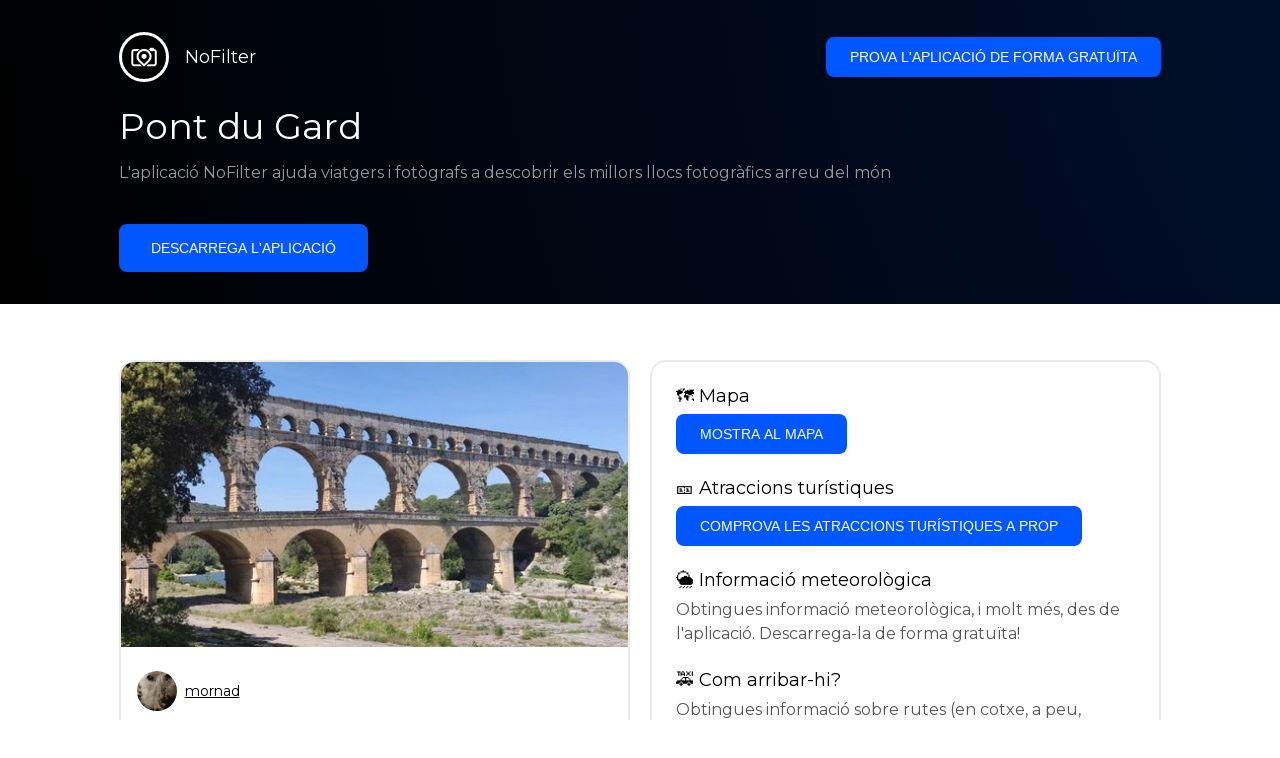

--- FILE ---
content_type: text/html; charset=utf-8
request_url: https://getnofilter.com/ca/spot/pont-du-gard-from-esplanade-rive-droite-le-gardon-in-france
body_size: 7112
content:
<!DOCTYPE html><html lang="ca"><head><meta charSet="utf-8"/><meta name="viewport" content="width=device-width, initial-scale=1"/><link rel="preload" href="/_next/static/media/e8f2fbee2754df70-s.p.9b7a96b4.woff2" as="font" crossorigin="" type="font/woff2"/><link rel="preload" as="image" href="https://statics.getnofilter.com/photos/small/752d1dbd-7105-46ba-9d6a-f1e609165583.webp" fetchPriority="high"/><link rel="stylesheet" href="/_next/static/chunks/f4e0acf8cdada3ec.css" data-precedence="next"/><link rel="stylesheet" href="/_next/static/chunks/d5fee9eb36fedcb3.css" data-precedence="next"/><link rel="preload" as="script" fetchPriority="low" href="/_next/static/chunks/4c52643e5f1cf96b.js"/><script src="/_next/static/chunks/bed41af93ccbf77b.js" async=""></script><script src="/_next/static/chunks/8082ab48faca5ea1.js" async=""></script><script src="/_next/static/chunks/0e4889d356df2fcb.js" async=""></script><script src="/_next/static/chunks/turbopack-982cc4d3ec32fdef.js" async=""></script><script src="/_next/static/chunks/ff1a16fafef87110.js" async=""></script><script src="/_next/static/chunks/7dd66bdf8a7e5707.js" async=""></script><script src="/_next/static/chunks/a5196e0b2ba7a278.js" async=""></script><script src="/_next/static/chunks/84cb2b6e89d7b546.js" async=""></script><meta name="next-size-adjust" content=""/><link rel="preconnect" href="https://images.unsplash.com" crossorigin="anonymous"/><link rel="preconnect" href="https://statics.getnofilter.com" crossorigin="anonymous"/><meta name="theme-color" content="#ffffff"/><title>Pont du Gard - De Esplanade rive droite - Le Gardon, France</title><meta name="description" content="Amb la seva impressionant arquitectura romana i un entorn pintoresc, el Pont du Gard a França és una visita obligada tant per als viatgers com per als fotògrafs. Aquest impressionant aqüeducte, situat orgullós al llarg del riu Gardon a la Provença, es va construir al segle I dC com a part d&#x27;un aqüeducte de 50 quilòmetres de llarg per proveir d&#x27;aigua la propera Nimes. Amb més de 50 metres en tres nivells magnífics, les columnes, els arcs i els canals tallats en pedra transmeten la grandària, l&#x27;abast i la proesa d&#x27;enginyeria d&#x27;aquest increïble pont. Tant si voleu fer unes fotos fantàstiques com si voleu explorar la història d&#x27;aquest lloc únic, el Pont du Gard és una experiència impressionant per a qualsevol viatger."/><meta name="author" content="Broda Noel"/><meta name="keywords" content="photo spots,photo location,best places to take photos,best instagrammable places,photo-travel app"/><meta name="robots" content="index, follow"/><meta name="apple-itunes-app" content="app-id=1445583976"/><meta name="fb:app_id" content="379133649596384"/><meta name="X-UA-Compatible" content="ie=edge"/><link rel="canonical" href="https://getnofilter.com/ca/spot/pont-du-gard-from-esplanade-rive-droite-le-gardon-in-france"/><link rel="alternate" hrefLang="ar" href="https://getnofilter.com/ar/spot/pont-du-gard-from-esplanade-rive-droite-le-gardon-in-france"/><link rel="alternate" hrefLang="az" href="https://getnofilter.com/az/spot/pont-du-gard-from-esplanade-rive-droite-le-gardon-in-france"/><link rel="alternate" hrefLang="be" href="https://getnofilter.com/be/spot/pont-du-gard-from-esplanade-rive-droite-le-gardon-in-france"/><link rel="alternate" hrefLang="ca" href="https://getnofilter.com/ca/spot/pont-du-gard-from-esplanade-rive-droite-le-gardon-in-france"/><link rel="alternate" hrefLang="cs" href="https://getnofilter.com/cs/spot/pont-du-gard-from-esplanade-rive-droite-le-gardon-in-france"/><link rel="alternate" hrefLang="de" href="https://getnofilter.com/de/spot/pont-du-gard-from-esplanade-rive-droite-le-gardon-in-france"/><link rel="alternate" hrefLang="en" href="https://getnofilter.com/en/spot/pont-du-gard-from-esplanade-rive-droite-le-gardon-in-france"/><link rel="alternate" hrefLang="es" href="https://getnofilter.com/es/spot/pont-du-gard-from-esplanade-rive-droite-le-gardon-in-france"/><link rel="alternate" hrefLang="fa" href="https://getnofilter.com/fa/spot/pont-du-gard-from-esplanade-rive-droite-le-gardon-in-france"/><link rel="alternate" hrefLang="fr" href="https://getnofilter.com/fr/spot/pont-du-gard-from-esplanade-rive-droite-le-gardon-in-france"/><link rel="alternate" hrefLang="hi" href="https://getnofilter.com/hi/spot/pont-du-gard-from-esplanade-rive-droite-le-gardon-in-france"/><link rel="alternate" hrefLang="hr" href="https://getnofilter.com/hr/spot/pont-du-gard-from-esplanade-rive-droite-le-gardon-in-france"/><link rel="alternate" hrefLang="hu" href="https://getnofilter.com/hu/spot/pont-du-gard-from-esplanade-rive-droite-le-gardon-in-france"/><link rel="alternate" hrefLang="id" href="https://getnofilter.com/id/spot/pont-du-gard-from-esplanade-rive-droite-le-gardon-in-france"/><link rel="alternate" hrefLang="in" href="https://getnofilter.com/id/spot/pont-du-gard-from-esplanade-rive-droite-le-gardon-in-france"/><link rel="alternate" hrefLang="is" href="https://getnofilter.com/is/spot/pont-du-gard-from-esplanade-rive-droite-le-gardon-in-france"/><link rel="alternate" hrefLang="it" href="https://getnofilter.com/it/spot/pont-du-gard-from-esplanade-rive-droite-le-gardon-in-france"/><link rel="alternate" hrefLang="ja" href="https://getnofilter.com/ja/spot/pont-du-gard-from-esplanade-rive-droite-le-gardon-in-france"/><link rel="alternate" hrefLang="ko" href="https://getnofilter.com/ko/spot/pont-du-gard-from-esplanade-rive-droite-le-gardon-in-france"/><link rel="alternate" hrefLang="nl" href="https://getnofilter.com/nl/spot/pont-du-gard-from-esplanade-rive-droite-le-gardon-in-france"/><link rel="alternate" hrefLang="pl" href="https://getnofilter.com/pl/spot/pont-du-gard-from-esplanade-rive-droite-le-gardon-in-france"/><link rel="alternate" hrefLang="pt" href="https://getnofilter.com/pt/spot/pont-du-gard-from-esplanade-rive-droite-le-gardon-in-france"/><link rel="alternate" hrefLang="ro" href="https://getnofilter.com/ro/spot/pont-du-gard-from-esplanade-rive-droite-le-gardon-in-france"/><link rel="alternate" hrefLang="ru" href="https://getnofilter.com/ru/spot/pont-du-gard-from-esplanade-rive-droite-le-gardon-in-france"/><link rel="alternate" hrefLang="sk" href="https://getnofilter.com/sk/spot/pont-du-gard-from-esplanade-rive-droite-le-gardon-in-france"/><link rel="alternate" hrefLang="sv" href="https://getnofilter.com/sv/spot/pont-du-gard-from-esplanade-rive-droite-le-gardon-in-france"/><link rel="alternate" hrefLang="th" href="https://getnofilter.com/th/spot/pont-du-gard-from-esplanade-rive-droite-le-gardon-in-france"/><link rel="alternate" hrefLang="tr" href="https://getnofilter.com/tr/spot/pont-du-gard-from-esplanade-rive-droite-le-gardon-in-france"/><link rel="alternate" hrefLang="uk" href="https://getnofilter.com/uk/spot/pont-du-gard-from-esplanade-rive-droite-le-gardon-in-france"/><link rel="alternate" hrefLang="vi" href="https://getnofilter.com/vi/spot/pont-du-gard-from-esplanade-rive-droite-le-gardon-in-france"/><link rel="alternate" hrefLang="zh" href="https://getnofilter.com/zh/spot/pont-du-gard-from-esplanade-rive-droite-le-gardon-in-france"/><meta property="og:title" content="Pont du Gard - De Esplanade rive droite - Le Gardon, France"/><meta property="og:description" content="Amb la seva impressionant arquitectura romana i un entorn pintoresc, el Pont du Gard a França és una visita obligada tant per als viatgers com per als fotògrafs. Aquest impressionant aqüeducte, situat orgullós al llarg del riu Gardon a la Provença, es va construir al segle I dC com a part d&#x27;un aqüeducte de 50 quilòmetres de llarg per proveir d&#x27;aigua la propera Nimes. Amb més de 50 metres en tres nivells magnífics, les columnes, els arcs i els canals tallats en pedra transmeten la grandària, l&#x27;abast i la proesa d&#x27;enginyeria d&#x27;aquest increïble pont. Tant si voleu fer unes fotos fantàstiques com si voleu explorar la història d&#x27;aquest lloc únic, el Pont du Gard és una experiència impressionant per a qualsevol viatger."/><meta property="og:url" content="https://getnofilter.com/ca/spot/pont-du-gard-from-esplanade-rive-droite-le-gardon-in-france"/><meta property="og:site_name" content="NoFilter®"/><meta property="og:locale" content="ca"/><meta property="og:image" content="https://statics.getnofilter.com/photos/regular/752d1dbd-7105-46ba-9d6a-f1e609165583.webp"/><meta property="og:image:width" content="1280"/><meta property="og:image:height" content="720"/><meta property="og:image:alt" content="Pont du Gard - De Esplanade rive droite - Le Gardon, France"/><meta property="og:type" content="website"/><meta name="twitter:card" content="summary_large_image"/><meta name="twitter:title" content="Pont du Gard - De Esplanade rive droite - Le Gardon, France"/><meta name="twitter:description" content="Amb la seva impressionant arquitectura romana i un entorn pintoresc, el Pont du Gard a França és una visita obligada tant per als viatgers com per als fotògrafs. Aquest impressionant aqüeducte, situat orgullós al llarg del riu Gardon a la Provença, es va construir al segle I dC com a part d&#x27;un aqüeducte de 50 quilòmetres de llarg per proveir d&#x27;aigua la propera Nimes. Amb més de 50 metres en tres nivells magnífics, les columnes, els arcs i els canals tallats en pedra transmeten la grandària, l&#x27;abast i la proesa d&#x27;enginyeria d&#x27;aquest increïble pont. Tant si voleu fer unes fotos fantàstiques com si voleu explorar la història d&#x27;aquest lloc únic, el Pont du Gard és una experiència impressionant per a qualsevol viatger."/><meta name="twitter:image" content="https://statics.getnofilter.com/photos/regular/752d1dbd-7105-46ba-9d6a-f1e609165583.webp"/><meta name="twitter:image:width" content="1280"/><meta name="twitter:image:height" content="720"/><meta name="twitter:image:alt" content="Pont du Gard - De Esplanade rive droite - Le Gardon, France"/><link rel="shortcut icon" href="/img/favicon-small.png"/><link rel="apple-touch-icon" href="/img/favicon.png"/><script src="/_next/static/chunks/a6dad97d9634a72d.js" noModule=""></script></head><body class="montserrat_a82a09f6-module__zj2oXG__className"><div hidden=""><!--$--><!--/$--></div><div class="Header-module__ldgnoG__root"><div class="content-wrapper"><div class="Header-module__ldgnoG__top"><a class="Logo-module__FeqWJG__root" href="/ca"><div class="Logo-module__FeqWJG__image"></div><div class="Logo-module__FeqWJG__text">NoFilter</div></a><div class="desktopOnly"><button class="Button-module__e7WGRa__root   ">Prova l&#x27;aplicació de forma gratuïta</button></div></div><div class="Header-module__ldgnoG__center"><div class="Header-module__ldgnoG__left"><h1>Pont du Gard</h1><p>L&#x27;aplicació NoFilter ajuda viatgers i fotògrafs a descobrir els millors llocs fotogràfics arreu del món</p><button class="Button-module__e7WGRa__root Button-module__e7WGRa__big  ">Descarrega l&#x27;aplicació</button></div></div></div></div><div class="Spot-module__d2znca__root"><div class="content-wrapper" id="content"><article class="TheSpot-module__2jdcOG__root"><div class="TheSpot-module__2jdcOG__wrapper"><div class="TheSpot-module__2jdcOG__photo" data-n="1"><figure><img fetchPriority="high" class="img" src="https://statics.getnofilter.com/photos/small/752d1dbd-7105-46ba-9d6a-f1e609165583.webp" alt="Pont du Gard - De Esplanade rive droite - Le Gardon, France" style="width:100%;aspect-ratio:1.7777777777777777"/><figcaption>Pont du Gard - De Esplanade rive droite - Le Gardon, France</figcaption><div class="TheSpot-module__2jdcOG__data"><div class="TheSpot-module__2jdcOG__by"><div class="TheSpot-module__2jdcOG__avatar" style="background-image:url(https://statics.getnofilter.com/avatars/18749840-59d4-42a0-9919-9ab6a20242d8.jpg)"></div><a href="/ca/mornad">mornad</a></div><div class="TheSpot-module__2jdcOG__name">Pont du Gard</div><div class="TheSpot-module__2jdcOG__from">📍 <!-- -->De Esplanade rive droite - Le Gardon, France</div></div><div class="TheSpot-module__2jdcOG__description"><span>Amb la seva impressionant arquitectura romana i un entorn pintoresc, el Pont du Gard a França és una visita obligada tant per als viatgers com per als fotògrafs. Aquest impressionant aqüeducte, situat orgullós al llarg del riu Gardon a la Provença, es va construir al segle I dC com a part d'un aqüeducte de 50 quilòmetres de llarg per proveir d'aigua la propera Nimes. Amb més de 50 metres en tres nivells magnífics, les columnes, els arcs i els canals tallats en pedra transmeten la grandària, l'abast i la proesa d'enginyeria d'aquest increïble pont. Tant si voleu fer unes fotos fantàstiques com si voleu explorar la història d'aquest lloc únic, el Pont du Gard és una experiència impressionant per a qualsevol viatger.</span></div></figure></div><div class="TheSpot-module__2jdcOG__actions"><h2 style="margin-top:0">🗺 <!-- -->Mapa</h2><button class="Button-module__e7WGRa__root   TheSpot-module__2jdcOG__checkButton">Mostra al mapa</button><h2>🎫 <!-- -->Atraccions turístiques</h2><button class="Button-module__e7WGRa__root   TheSpot-module__2jdcOG__checkButton">Comprova les atraccions turístiques a prop</button><h2>🌦 <!-- -->Informació meteorològica</h2><div class="TheSpot-module__2jdcOG__action_text">Obtingues informació meteorològica, i molt més, des de l&#x27;aplicació. Descarrega-la de forma gratuïta!</div><h2>🚕 <!-- -->Com arribar-hi?</h2><div class="TheSpot-module__2jdcOG__action_text">Obtingues informació sobre rutes (en cotxe, a peu, transport públic, etc.), i molt més, des de l&#x27;aplicació. Descarrega-la de forma gratuïta!</div></div></div></article><div class="Spot-module__d2znca__download"><div class="JoinToday-module__8RVVCq__root"><div class="JoinToday-module__8RVVCq__wrapper"><div class="JoinToday-module__8RVVCq__text">Vols veure més?<br/>Descarrega l&#x27;aplicació. És gratuïta!</div><div class="JoinToday-module__8RVVCq__download"><button class="Button-module__e7WGRa__root Button-module__e7WGRa__big Button-module__e7WGRa__secondary ">Fes clic aquí</button></div></div></div></div></div></div><!--$--><!--/$--><div class="Footer-module__Grjkva__root"><div class="content-wrapper"><div class="Footer-module__Grjkva__wrapper"><div class="Footer-module__Grjkva__left"><div>NoFilter</div><div class="Footer-module__Grjkva__lema">Descobreix els millors llocs fotogràfics a prop i arreu del món. Troba ubicacions impressionants revisades per fotògrafs. Aplicació gratuïta per a Android i iOS</div><div class="Footer-module__Grjkva__title">Xarxes socials</div><div class="Footer-module__Grjkva__socialMedia"><a href="https://instagram.com/getnofilter" target="_blank" rel="noopener noreferrer">@getnofilter</a></div></div><div class="Footer-module__Grjkva__center"><div><div class="Footer-module__Grjkva__title">Enllaços útils</div><ul><li><a href="/ca/blog">Blog</a></li><li><a href="/ca/terms-of-use">Termes d&#x27;ús</a></li><li><a href="/ca/privacy-policy">Política de privadesa</a></li><li><a href="/ca/developers">Developers</a></li><li><a href="ca/brand-toolkit">Brand Toolkit</a></li><li><a href="/ca/contact">Contacta&#x27;ns</a></li></ul></div></div><div class="Footer-module__Grjkva__right"><div class="Footer-module__Grjkva__title">Vols veure més?<br/>Descarrega l&#x27;aplicació. És gratuïta!</div></div></div></div><div class="Footer-module__Grjkva__bottom"><div class="content-wrapper"><div>© Copyright - NoFilter</div></div></div></div><script src="/_next/static/chunks/4c52643e5f1cf96b.js" id="_R_" async=""></script><script>(self.__next_f=self.__next_f||[]).push([0])</script><script>self.__next_f.push([1,"1:\"$Sreact.fragment\"\n2:I[39756,[\"/_next/static/chunks/ff1a16fafef87110.js\",\"/_next/static/chunks/7dd66bdf8a7e5707.js\"],\"default\"]\n3:I[37457,[\"/_next/static/chunks/ff1a16fafef87110.js\",\"/_next/static/chunks/7dd66bdf8a7e5707.js\"],\"default\"]\n6:I[97367,[\"/_next/static/chunks/ff1a16fafef87110.js\",\"/_next/static/chunks/7dd66bdf8a7e5707.js\"],\"OutletBoundary\"]\n8:I[11533,[\"/_next/static/chunks/ff1a16fafef87110.js\",\"/_next/static/chunks/7dd66bdf8a7e5707.js\"],\"AsyncMetadataOutlet\"]\na:I[97367,[\"/_next/static/chunks/ff1a16fafef87110.js\",\"/_next/static/chunks/7dd66bdf8a7e5707.js\"],\"ViewportBoundary\"]\nc:I[97367,[\"/_next/static/chunks/ff1a16fafef87110.js\",\"/_next/static/chunks/7dd66bdf8a7e5707.js\"],\"MetadataBoundary\"]\nd:\"$Sreact.suspense\"\nf:I[68027,[],\"default\"]\n:HL[\"/_next/static/chunks/f4e0acf8cdada3ec.css\",\"style\"]\n:HL[\"/_next/static/media/e8f2fbee2754df70-s.p.9b7a96b4.woff2\",\"font\",{\"crossOrigin\":\"\",\"type\":\"font/woff2\"}]\n:HL[\"/_next/static/chunks/d5fee9eb36fedcb3.css\",\"style\"]\n"])</script><script>self.__next_f.push([1,"0:{\"P\":null,\"b\":\"8ue0UDvI8FZK_NeqvX7jw\",\"p\":\"\",\"c\":[\"\",\"ca\",\"spot\",\"pont-du-gard-from-esplanade-rive-droite-le-gardon-in-france\"],\"i\":false,\"f\":[[[\"\",{\"children\":[[\"lang\",\"ca\",\"d\"],{\"children\":[\"spot\",{\"children\":[[\"slug\",\"pont-du-gard-from-esplanade-rive-droite-le-gardon-in-france\",\"d\"],{\"children\":[\"__PAGE__\",{}]}]}]},\"$undefined\",\"$undefined\",true]}],[\"\",[\"$\",\"$1\",\"c\",{\"children\":[null,[\"$\",\"$L2\",null,{\"parallelRouterKey\":\"children\",\"error\":\"$undefined\",\"errorStyles\":\"$undefined\",\"errorScripts\":\"$undefined\",\"template\":[\"$\",\"$L3\",null,{}],\"templateStyles\":\"$undefined\",\"templateScripts\":\"$undefined\",\"notFound\":[[[\"$\",\"title\",null,{\"children\":\"404: This page could not be found.\"}],[\"$\",\"div\",null,{\"style\":{\"fontFamily\":\"system-ui,\\\"Segoe UI\\\",Roboto,Helvetica,Arial,sans-serif,\\\"Apple Color Emoji\\\",\\\"Segoe UI Emoji\\\"\",\"height\":\"100vh\",\"textAlign\":\"center\",\"display\":\"flex\",\"flexDirection\":\"column\",\"alignItems\":\"center\",\"justifyContent\":\"center\"},\"children\":[\"$\",\"div\",null,{\"children\":[[\"$\",\"style\",null,{\"dangerouslySetInnerHTML\":{\"__html\":\"body{color:#000;background:#fff;margin:0}.next-error-h1{border-right:1px solid rgba(0,0,0,.3)}@media (prefers-color-scheme:dark){body{color:#fff;background:#000}.next-error-h1{border-right:1px solid rgba(255,255,255,.3)}}\"}}],[\"$\",\"h1\",null,{\"className\":\"next-error-h1\",\"style\":{\"display\":\"inline-block\",\"margin\":\"0 20px 0 0\",\"padding\":\"0 23px 0 0\",\"fontSize\":24,\"fontWeight\":500,\"verticalAlign\":\"top\",\"lineHeight\":\"49px\"},\"children\":404}],[\"$\",\"div\",null,{\"style\":{\"display\":\"inline-block\"},\"children\":[\"$\",\"h2\",null,{\"style\":{\"fontSize\":14,\"fontWeight\":400,\"lineHeight\":\"49px\",\"margin\":0},\"children\":\"This page could not be found.\"}]}]]}]}]],[]],\"forbidden\":\"$undefined\",\"unauthorized\":\"$undefined\"}]]}],{\"children\":[[\"lang\",\"ca\",\"d\"],[\"$\",\"$1\",\"c\",{\"children\":[[[\"$\",\"link\",\"0\",{\"rel\":\"stylesheet\",\"href\":\"/_next/static/chunks/f4e0acf8cdada3ec.css\",\"precedence\":\"next\",\"crossOrigin\":\"$undefined\",\"nonce\":\"$undefined\"}],[\"$\",\"script\",\"script-0\",{\"src\":\"/_next/static/chunks/a5196e0b2ba7a278.js\",\"async\":true,\"nonce\":\"$undefined\"}]],\"$L4\"]}],{\"children\":[\"spot\",[\"$\",\"$1\",\"c\",{\"children\":[null,[\"$\",\"$L2\",null,{\"parallelRouterKey\":\"children\",\"error\":\"$undefined\",\"errorStyles\":\"$undefined\",\"errorScripts\":\"$undefined\",\"template\":[\"$\",\"$L3\",null,{}],\"templateStyles\":\"$undefined\",\"templateScripts\":\"$undefined\",\"notFound\":\"$undefined\",\"forbidden\":\"$undefined\",\"unauthorized\":\"$undefined\"}]]}],{\"children\":[[\"slug\",\"pont-du-gard-from-esplanade-rive-droite-le-gardon-in-france\",\"d\"],[\"$\",\"$1\",\"c\",{\"children\":[null,[\"$\",\"$L2\",null,{\"parallelRouterKey\":\"children\",\"error\":\"$undefined\",\"errorStyles\":\"$undefined\",\"errorScripts\":\"$undefined\",\"template\":[\"$\",\"$L3\",null,{}],\"templateStyles\":\"$undefined\",\"templateScripts\":\"$undefined\",\"notFound\":\"$undefined\",\"forbidden\":\"$undefined\",\"unauthorized\":\"$undefined\"}]]}],{\"children\":[\"__PAGE__\",[\"$\",\"$1\",\"c\",{\"children\":[\"$L5\",[[\"$\",\"link\",\"0\",{\"rel\":\"stylesheet\",\"href\":\"/_next/static/chunks/d5fee9eb36fedcb3.css\",\"precedence\":\"next\",\"crossOrigin\":\"$undefined\",\"nonce\":\"$undefined\"}],[\"$\",\"script\",\"script-0\",{\"src\":\"/_next/static/chunks/84cb2b6e89d7b546.js\",\"async\":true,\"nonce\":\"$undefined\"}]],[\"$\",\"$L6\",null,{\"children\":[\"$L7\",[\"$\",\"$L8\",null,{\"promise\":\"$@9\"}]]}]]}],{},null,false]},null,false]},null,false]},null,false]},null,false],[\"$\",\"$1\",\"h\",{\"children\":[null,[[\"$\",\"$La\",null,{\"children\":\"$Lb\"}],[\"$\",\"meta\",null,{\"name\":\"next-size-adjust\",\"content\":\"\"}]],[\"$\",\"$Lc\",null,{\"children\":[\"$\",\"div\",null,{\"hidden\":true,\"children\":[\"$\",\"$d\",null,{\"fallback\":null,\"children\":\"$Le\"}]}]}]]}],false]],\"m\":\"$undefined\",\"G\":[\"$f\",[]],\"s\":false,\"S\":true}\n"])</script><script>self.__next_f.push([1,"10:I[22016,[\"/_next/static/chunks/a5196e0b2ba7a278.js\",\"/_next/static/chunks/84cb2b6e89d7b546.js\"],\"default\"]\n"])</script><script>self.__next_f.push([1,"4:[\"$\",\"html\",null,{\"lang\":\"ca\",\"children\":[[\"$\",\"head\",null,{\"children\":[[\"$\",\"link\",null,{\"rel\":\"preconnect\",\"href\":\"https://images.unsplash.com\",\"crossOrigin\":\"anonymous\"}],[\"$\",\"link\",null,{\"rel\":\"preconnect\",\"href\":\"https://statics.getnofilter.com\",\"crossOrigin\":\"anonymous\"}]]}],[\"$\",\"body\",null,{\"className\":\"montserrat_a82a09f6-module__zj2oXG__className\",\"children\":[[\"$\",\"$L2\",null,{\"parallelRouterKey\":\"children\",\"error\":\"$undefined\",\"errorStyles\":\"$undefined\",\"errorScripts\":\"$undefined\",\"template\":[\"$\",\"$L3\",null,{}],\"templateStyles\":\"$undefined\",\"templateScripts\":\"$undefined\",\"notFound\":\"$undefined\",\"forbidden\":\"$undefined\",\"unauthorized\":\"$undefined\"}],[\"$\",\"div\",null,{\"className\":\"Footer-module__Grjkva__root\",\"children\":[[\"$\",\"div\",null,{\"className\":\"content-wrapper\",\"children\":[\"$\",\"div\",null,{\"className\":\"Footer-module__Grjkva__wrapper\",\"children\":[[\"$\",\"div\",null,{\"className\":\"Footer-module__Grjkva__left\",\"children\":[[\"$\",\"div\",null,{\"children\":\"NoFilter\"}],[\"$\",\"div\",null,{\"className\":\"Footer-module__Grjkva__lema\",\"children\":\"Descobreix els millors llocs fotogràfics a prop i arreu del món. Troba ubicacions impressionants revisades per fotògrafs. Aplicació gratuïta per a Android i iOS\"}],[\"$\",\"div\",null,{\"className\":\"Footer-module__Grjkva__title\",\"children\":\"Xarxes socials\"}],[\"$\",\"div\",null,{\"className\":\"Footer-module__Grjkva__socialMedia\",\"children\":[\"$\",\"a\",null,{\"href\":\"https://instagram.com/getnofilter\",\"target\":\"_blank\",\"rel\":\"noopener noreferrer\",\"children\":\"@getnofilter\"}]}]]}],[\"$\",\"div\",null,{\"className\":\"Footer-module__Grjkva__center\",\"children\":[\"$\",\"div\",null,{\"className\":\"$undefined\",\"children\":[[\"$\",\"div\",null,{\"className\":\"Footer-module__Grjkva__title\",\"children\":\"Enllaços útils\"}],[\"$\",\"ul\",null,{\"children\":[[\"$\",\"li\",null,{\"children\":[\"$\",\"$L10\",null,{\"href\":\"/ca/blog\",\"prefetch\":false,\"children\":\"Blog\"}]}],[\"$\",\"li\",null,{\"children\":[\"$\",\"$L10\",null,{\"href\":\"/ca/terms-of-use\",\"prefetch\":false,\"children\":\"Termes d'ús\"}]}],[\"$\",\"li\",null,{\"children\":[\"$\",\"$L10\",null,{\"href\":\"/ca/privacy-policy\",\"prefetch\":false,\"children\":\"Política de privadesa\"}]}],[\"$\",\"li\",null,{\"children\":[\"$\",\"$L10\",null,{\"href\":\"/ca/developers\",\"prefetch\":false,\"children\":\"Developers\"}]}],[\"$\",\"li\",null,{\"children\":[\"$\",\"$L10\",null,{\"href\":\"ca/brand-toolkit\",\"prefetch\":false,\"children\":\"Brand Toolkit\"}]}],[\"$\",\"li\",null,{\"children\":[\"$\",\"$L10\",null,{\"href\":\"/ca/contact\",\"prefetch\":false,\"children\":\"Contacta'ns\"}]}]]}]]}]}],[\"$\",\"div\",null,{\"className\":\"Footer-module__Grjkva__right\",\"children\":[\"$\",\"div\",null,{\"className\":\"Footer-module__Grjkva__title\",\"children\":[\"Vols veure més?\",[\"$\",\"br\",null,{}],\"Descarrega l'aplicació. És gratuïta!\"]}]}]]}]}],[\"$\",\"div\",null,{\"className\":\"Footer-module__Grjkva__bottom\",\"children\":[\"$\",\"div\",null,{\"className\":\"content-wrapper\",\"children\":[\"$\",\"div\",null,{\"children\":\"© Copyright - NoFilter\"}]}]}]]}]]}]]}]\n"])</script><script>self.__next_f.push([1,"b:[[\"$\",\"meta\",\"0\",{\"charSet\":\"utf-8\"}],[\"$\",\"meta\",\"1\",{\"name\":\"viewport\",\"content\":\"width=device-width, initial-scale=1\"}],[\"$\",\"meta\",\"2\",{\"name\":\"theme-color\",\"content\":\"#ffffff\"}]]\n7:null\n"])</script><script>self.__next_f.push([1,"11:I[79520,[\"/_next/static/chunks/a5196e0b2ba7a278.js\",\"/_next/static/chunks/84cb2b6e89d7b546.js\"],\"\"]\n12:Te86,"])</script><script>self.__next_f.push([1,"[{\"@context\":\"https://schema.org/\",\"@type\":\"WebPage\",\"@id\":\"https://getnofilter.com/ca/spot/pont-du-gard-from-esplanade-rive-droite-le-gardon-in-france#webpage\",\"url\":\"https://getnofilter.com/ca/spot/pont-du-gard-from-esplanade-rive-droite-le-gardon-in-france\",\"name\":\"Pont du Gard - De Esplanade rive droite - Le Gardon, France\",\"description\":\"Amb la seva impressionant arquitectura romana i un entorn pintoresc, el Pont du Gard a França és una visita obligada tant per als viatgers com per als fotògrafs. Aquest impressionant aqüeducte, situat orgullós al llarg del riu Gardon a la Provença, es va construir al segle I dC com a part d'un aqüeducte de 50 quilòmetres de llarg per proveir d'aigua la propera Nimes. Amb més de 50 metres en tres nivells magnífics, les columnes, els arcs i els canals tallats en pedra transmeten la grandària, l'abast i la proesa d'enginyeria d'aquest increïble pont. Tant si voleu fer unes fotos fantàstiques com si voleu explorar la història d'aquest lloc únic, el Pont du Gard és una experiència impressionant per a qualsevol viatger.\",\"inLanguage\":\"ca\",\"isPartOf\":\"https://getnofilter.com\",\"primaryImageOfPage\":{\"@id\":\"https://getnofilter.com/ca/spot/pont-du-gard-from-esplanade-rive-droite-le-gardon-in-france#image\"},\"mainEntity\":{\"@id\":\"https://getnofilter.com/ca/spot/pont-du-gard-from-esplanade-rive-droite-le-gardon-in-france#place\"}},{\"@context\":\"https://schema.org/\",\"@type\":\"Place\",\"@id\":\"https://getnofilter.com/ca/spot/pont-du-gard-from-esplanade-rive-droite-le-gardon-in-france#place\",\"mainEntityOfPage\":\"https://getnofilter.com/ca/spot/pont-du-gard-from-esplanade-rive-droite-le-gardon-in-france#webpage\",\"url\":\"https://getnofilter.com/ca/spot/pont-du-gard-from-esplanade-rive-droite-le-gardon-in-france\",\"hasMap\":\"https://getnofilter.com/ca/spot/pont-du-gard-from-esplanade-rive-droite-le-gardon-in-france\",\"name\":\"Pont du Gard - De Esplanade rive droite - Le Gardon, France\",\"description\":\"Amb la seva impressionant arquitectura romana i un entorn pintoresc, el Pont du Gard a França és una visita obligada tant per als viatgers com per als fotògrafs. Aquest impressionant aqüeducte, situat orgullós al llarg del riu Gardon a la Provença, es va construir al segle I dC com a part d'un aqüeducte de 50 quilòmetres de llarg per proveir d'aigua la propera Nimes. Amb més de 50 metres en tres nivells magnífics, les columnes, els arcs i els canals tallats en pedra transmeten la grandària, l'abast i la proesa d'enginyeria d'aquest increïble pont. Tant si voleu fer unes fotos fantàstiques com si voleu explorar la història d'aquest lloc únic, el Pont du Gard és una experiència impressionant per a qualsevol viatger.\",\"image\":\"https://statics.getnofilter.com/photos/regular/752d1dbd-7105-46ba-9d6a-f1e609165583.webp\",\"latitude\":43.947442089999996,\"longitude\":4.537081539722222,\"geo\":{\"@type\":\"GeoCoordinates\",\"latitude\":43.947442089999996,\"longitude\":4.537081539722222},\"address\":{\"@type\":\"PostalAddress\",\"addressCountry\":\"France\",\"addressLocality\":\"Esplanade rive droite - Le Gardon\"},\"publicAccess\":true},{\"@context\":\"https://schema.org/\",\"@type\":\"ImageObject\",\"@id\":\"https://getnofilter.com/ca/spot/pont-du-gard-from-esplanade-rive-droite-le-gardon-in-france#image\",\"contentUrl\":\"https://statics.getnofilter.com/photos/regular/752d1dbd-7105-46ba-9d6a-f1e609165583.webp\",\"license\":\"https://getnofilter.com/terms-of-use\",\"acquireLicensePage\":\"https://getnofilter.com/terms-of-use\",\"creditText\":\"NoFilter \u0026 Photo author\",\"width\":1280,\"height\":720,\"caption\":\"Pont du Gard - De Esplanade rive droite - Le Gardon, France\",\"creator\":{\"@type\":\"Person\",\"name\":\"mornad\"},\"representativeOfPage\":true,\"copyrightNotice\":\"NoFilter \u0026 Photo author\"}]"])</script><script>self.__next_f.push([1,"5:[[\"$\",\"$L11\",null,{\"id\":\"spot-jsonld\",\"type\":\"application/ld+json\",\"dangerouslySetInnerHTML\":{\"__html\":\"$12\"}}],\"$L13\",\"$L14\",\"$L15\"]\n"])</script><script>self.__next_f.push([1,"9:{\"metadata\":[[\"$\",\"title\",\"0\",{\"children\":\"Pont du Gard - De Esplanade rive droite - Le Gardon, France\"}],[\"$\",\"meta\",\"1\",{\"name\":\"description\",\"content\":\"Amb la seva impressionant arquitectura romana i un entorn pintoresc, el Pont du Gard a França és una visita obligada tant per als viatgers com per als fotògrafs. Aquest impressionant aqüeducte, situat orgullós al llarg del riu Gardon a la Provença, es va construir al segle I dC com a part d'un aqüeducte de 50 quilòmetres de llarg per proveir d'aigua la propera Nimes. Amb més de 50 metres en tres nivells magnífics, les columnes, els arcs i els canals tallats en pedra transmeten la grandària, l'abast i la proesa d'enginyeria d'aquest increïble pont. Tant si voleu fer unes fotos fantàstiques com si voleu explorar la història d'aquest lloc únic, el Pont du Gard és una experiència impressionant per a qualsevol viatger.\"}],[\"$\",\"meta\",\"2\",{\"name\":\"author\",\"content\":\"Broda Noel\"}],[\"$\",\"meta\",\"3\",{\"name\":\"keywords\",\"content\":\"photo spots,photo location,best places to take photos,best instagrammable places,photo-travel app\"}],[\"$\",\"meta\",\"4\",{\"name\":\"robots\",\"content\":\"index, follow\"}],[\"$\",\"meta\",\"5\",{\"name\":\"apple-itunes-app\",\"content\":\"app-id=1445583976\"}],[\"$\",\"meta\",\"6\",{\"name\":\"fb:app_id\",\"content\":\"379133649596384\"}],[\"$\",\"meta\",\"7\",{\"name\":\"X-UA-Compatible\",\"content\":\"ie=edge\"}],[\"$\",\"link\",\"8\",{\"rel\":\"canonical\",\"href\":\"https://getnofilter.com/ca/spot/pont-du-gard-from-esplanade-rive-droite-le-gardon-in-france\"}],[\"$\",\"link\",\"9\",{\"rel\":\"alternate\",\"hrefLang\":\"ar\",\"href\":\"https://getnofilter.com/ar/spot/pont-du-gard-from-esplanade-rive-droite-le-gardon-in-france\"}],[\"$\",\"link\",\"10\",{\"rel\":\"alternate\",\"hrefLang\":\"az\",\"href\":\"https://getnofilter.com/az/spot/pont-du-gard-from-esplanade-rive-droite-le-gardon-in-france\"}],[\"$\",\"link\",\"11\",{\"rel\":\"alternate\",\"hrefLang\":\"be\",\"href\":\"https://getnofilter.com/be/spot/pont-du-gard-from-esplanade-rive-droite-le-gardon-in-france\"}],[\"$\",\"link\",\"12\",{\"rel\":\"alternate\",\"hrefLang\":\"ca\",\"href\":\"https://getnofilter.com/ca/spot/pont-du-gard-from-esplanade-rive-droite-le-gardon-in-france\"}],[\"$\",\"link\",\"13\",{\"rel\":\"alternate\",\"hrefLang\":\"cs\",\"href\":\"https://getnofilter.com/cs/spot/pont-du-gard-from-esplanade-rive-droite-le-gardon-in-france\"}],[\"$\",\"link\",\"14\",{\"rel\":\"alternate\",\"hrefLang\":\"de\",\"href\":\"https://getnofilter.com/de/spot/pont-du-gard-from-esplanade-rive-droite-le-gardon-in-france\"}],[\"$\",\"link\",\"15\",{\"rel\":\"alternate\",\"hrefLang\":\"en\",\"href\":\"https://getnofilter.com/en/spot/pont-du-gard-from-esplanade-rive-droite-le-gardon-in-france\"}],[\"$\",\"link\",\"16\",{\"rel\":\"alternate\",\"hrefLang\":\"es\",\"href\":\"https://getnofilter.com/es/spot/pont-du-gard-from-esplanade-rive-droite-le-gardon-in-france\"}],[\"$\",\"link\",\"17\",{\"rel\":\"alternate\",\"hrefLang\":\"fa\",\"href\":\"https://getnofilter.com/fa/spot/pont-du-gard-from-esplanade-rive-droite-le-gardon-in-france\"}],[\"$\",\"link\",\"18\",{\"rel\":\"alternate\",\"hrefLang\":\"fr\",\"href\":\"https://getnofilter.com/fr/spot/pont-du-gard-from-esplanade-rive-droite-le-gardon-in-france\"}],[\"$\",\"link\",\"19\",{\"rel\":\"alternate\",\"hrefLang\":\"hi\",\"href\":\"https://getnofilter.com/hi/spot/pont-du-gard-from-esplanade-rive-droite-le-gardon-in-france\"}],[\"$\",\"link\",\"20\",{\"rel\":\"alternate\",\"hrefLang\":\"hr\",\"href\":\"https://getnofilter.com/hr/spot/pont-du-gard-from-esplanade-rive-droite-le-gardon-in-france\"}],[\"$\",\"link\",\"21\",{\"rel\":\"alternate\",\"hrefLang\":\"hu\",\"href\":\"https://getnofilter.com/hu/spot/pont-du-gard-from-esplanade-rive-droite-le-gardon-in-france\"}],[\"$\",\"link\",\"22\",{\"rel\":\"alternate\",\"hrefLang\":\"id\",\"href\":\"https://getnofilter.com/id/spot/pont-du-gard-from-esplanade-rive-droite-le-gardon-in-france\"}],[\"$\",\"link\",\"23\",{\"rel\":\"alternate\",\"hrefLang\":\"in\",\"href\":\"https://getnofilter.com/id/spot/pont-du-gard-from-esplanade-rive-droite-le-gardon-in-france\"}],\"$L16\",\"$L17\",\"$L18\",\"$L19\",\"$L1a\",\"$L1b\",\"$L1c\",\"$L1d\",\"$L1e\",\"$L1f\",\"$L20\",\"$L21\",\"$L22\",\"$L23\",\"$L24\",\"$L25\",\"$L26\",\"$L27\",\"$L28\",\"$L29\",\"$L2a\",\"$L2b\",\"$L2c\",\"$L2d\",\"$L2e\",\"$L2f\",\"$L30\",\"$L31\",\"$L32\",\"$L33\",\"$L34\",\"$L35\",\"$L36\",\"$L37\",\"$L38\",\"$L39\"],\"error\":null,\"digest\":\"$undefined\"}\n"])</script><script>self.__next_f.push([1,"e:\"$9:metadata\"\n"])</script><script>self.__next_f.push([1,"3a:I[752,[\"/_next/static/chunks/a5196e0b2ba7a278.js\",\"/_next/static/chunks/84cb2b6e89d7b546.js\"],\"default\"]\n3b:I[64021,[\"/_next/static/chunks/a5196e0b2ba7a278.js\",\"/_next/static/chunks/84cb2b6e89d7b546.js\"],\"default\"]\n3c:I[15512,[\"/_next/static/chunks/a5196e0b2ba7a278.js\",\"/_next/static/chunks/84cb2b6e89d7b546.js\"],\"default\"]\n3d:I[27201,[\"/_next/static/chunks/ff1a16fafef87110.js\",\"/_next/static/chunks/7dd66bdf8a7e5707.js\"],\"IconMark\"]\n"])</script><script>self.__next_f.push([1,"13:[\"$\",\"div\",null,{\"className\":\"Header-module__ldgnoG__root\",\"children\":[\"$\",\"div\",null,{\"className\":\"content-wrapper\",\"children\":[[\"$\",\"div\",null,{\"className\":\"Header-module__ldgnoG__top\",\"children\":[[\"$\",\"$L10\",null,{\"className\":\"Logo-module__FeqWJG__root\",\"href\":\"/ca\",\"prefetch\":false,\"children\":[[\"$\",\"div\",null,{\"className\":\"Logo-module__FeqWJG__image\"}],[\"$\",\"div\",null,{\"className\":\"Logo-module__FeqWJG__text\",\"children\":\"NoFilter\"}]]}],[\"$\",\"$L3a\",null,{\"buttonText\":\"Prova l'aplicació de forma gratuïta\",\"wrapperClassName\":\"desktopOnly\",\"downloadWrapperClassName\":\"Header-module__ldgnoG__topDownloads\"}]]}],[\"$\",\"div\",null,{\"className\":\"Header-module__ldgnoG__center\",\"children\":[\"$\",\"div\",null,{\"className\":\"Header-module__ldgnoG__left\",\"children\":[[\"$\",\"h1\",null,{\"children\":\"Pont du Gard\"}],[\"$\",\"p\",null,{\"children\":\"L'aplicació NoFilter ajuda viatgers i fotògrafs a descobrir els millors llocs fotogràfics arreu del món\"}],[\"$\",\"$L3a\",null,{\"buttonText\":\"Descarrega l'aplicació\",\"buttonProps\":{\"isBig\":true},\"downloadWrapperClassName\":\"Header-module__ldgnoG__leftDownloads\"}]]}]}]]}]}]\n"])</script><script>self.__next_f.push([1,"14:[\"$\",\"$L3b\",null,{\"spot\":{\"id\":\"051df73a-62e8-4eea-a4a5-872d967d4ca6\",\"lat\":43.947442089999996,\"lng\":4.537081539722222,\"userPhotosHydrated\":[{\"id\":\"752d1dbd-7105-46ba-9d6a-f1e609165583\",\"urls\":{\"regular\":\"https://statics.getnofilter.com/photos/regular/752d1dbd-7105-46ba-9d6a-f1e609165583.jpg\"},\"user\":{\"id\":\"18749840-59d4-42a0-9919-9ab6a20242d8\",\"username\":\"mornad\"},\"width\":1280,\"height\":720}]}}]\n"])</script><script>self.__next_f.push([1,"15:[\"$\",\"div\",null,{\"className\":\"Spot-module__d2znca__root\",\"children\":[\"$\",\"div\",null,{\"className\":\"content-wrapper\",\"id\":\"content\",\"children\":[[\"$\",\"$L3c\",null,{\"t\":{\"spot\":{\"anonymous\":\"Anònim\",\"header\":\"Ajuda'm a \u003cu\u003eviatgers i fotògrafs\u003c/u\u003e a descobrir \u003cu\u003eels millors llocs fotogràfics\u003c/u\u003e arreu del món\",\"showOnMap\":\"Mostra al mapa\",\"wantTo\":\"Vols veure més? Descarrega l'aplicació. És gratuïta!\",\"noDescription\":\"No hi ha descripció disponible encara\",\"allTheInfo\":\"Tota la informació sobre:\",\"from\":\"De\",\"weather\":\"Informació meteorològica\",\"howTo\":\"Com arribar-hi?\",\"getWeather\":\"Obtingues informació meteorològica, i molt més, des de l'aplicació. Descarrega-la de forma gratuïta!\",\"getRoutes\":\"Obtingues informació sobre rutes (en cotxe, a peu, transport públic, etc.), i molt més, des de l'aplicació. Descarrega-la de forma gratuïta!\",\"loading\":\"Carregant\",\"map\":\"Mapa\",\"touristAttractions\":\"Atraccions turístiques\",\"noAttractions\":\"No hi ha atraccions turístiques a prop\",\"checkTour\":\"Comprova les atraccions turístiques a prop\",\"seePrices\":\"Veure preus, disponibilitat i més\"}},\"lang\":\"ca\",\"spot\":{\"id\":\"051df73a-62e8-4eea-a4a5-872d967d4ca6\",\"slug\":\"pont-du-gard-from-esplanade-rive-droite-le-gardon-in-france\",\"name\":\"Pont du Gard\",\"from\":\"Esplanade rive droite - Le Gardon\",\"description\":\"Amb la seva impressionant arquitectura romana i un entorn pintoresc, el Pont du Gard a França és una visita obligada tant per als viatgers com per als fotògrafs. Aquest impressionant aqüeducte, situat orgullós al llarg del riu Gardon a la Provença, es va construir al segle I dC com a part d'un aqüeducte de 50 quilòmetres de llarg per proveir d'aigua la propera Nimes. Amb més de 50 metres en tres nivells magnífics, les columnes, els arcs i els canals tallats en pedra transmeten la grandària, l'abast i la proesa d'enginyeria d'aquest increïble pont. Tant si voleu fer unes fotos fantàstiques com si voleu explorar la història d'aquest lloc únic, el Pont du Gard és una experiència impressionant per a qualsevol viatger.\",\"lat\":43.947442089999996,\"lng\":4.537081539722222,\"photosHydrated\":[],\"userPhotosHydrated\":\"$14:props:spot:userPhotosHydrated\",\"country\":\"France\",\"isTop\":false,\"tips\":[]}}],[\"$\",\"div\",null,{\"className\":\"Spot-module__d2znca__download\",\"children\":[\"$\",\"div\",null,{\"className\":\"JoinToday-module__8RVVCq__root\",\"children\":[\"$\",\"div\",null,{\"className\":\"JoinToday-module__8RVVCq__wrapper\",\"children\":[[\"$\",\"div\",null,{\"className\":\"JoinToday-module__8RVVCq__text\",\"children\":[\"Vols veure més?\",[\"$\",\"br\",null,{}],\"Descarrega l'aplicació. És gratuïta!\"]}],[\"$\",\"div\",null,{\"className\":\"JoinToday-module__8RVVCq__download\",\"children\":[\"$\",\"$L3a\",null,{\"buttonText\":\"Fes clic aquí\",\"buttonProps\":{\"isBig\":true,\"isSecondary\":true}}]}]]}]}]}]]}]}]\n"])</script><script>self.__next_f.push([1,"16:[\"$\",\"link\",\"24\",{\"rel\":\"alternate\",\"hrefLang\":\"is\",\"href\":\"https://getnofilter.com/is/spot/pont-du-gard-from-esplanade-rive-droite-le-gardon-in-france\"}]\n17:[\"$\",\"link\",\"25\",{\"rel\":\"alternate\",\"hrefLang\":\"it\",\"href\":\"https://getnofilter.com/it/spot/pont-du-gard-from-esplanade-rive-droite-le-gardon-in-france\"}]\n18:[\"$\",\"link\",\"26\",{\"rel\":\"alternate\",\"hrefLang\":\"ja\",\"href\":\"https://getnofilter.com/ja/spot/pont-du-gard-from-esplanade-rive-droite-le-gardon-in-france\"}]\n19:[\"$\",\"link\",\"27\",{\"rel\":\"alternate\",\"hrefLang\":\"ko\",\"href\":\"https://getnofilter.com/ko/spot/pont-du-gard-from-esplanade-rive-droite-le-gardon-in-france\"}]\n1a:[\"$\",\"link\",\"28\",{\"rel\":\"alternate\",\"hrefLang\":\"nl\",\"href\":\"https://getnofilter.com/nl/spot/pont-du-gard-from-esplanade-rive-droite-le-gardon-in-france\"}]\n1b:[\"$\",\"link\",\"29\",{\"rel\":\"alternate\",\"hrefLang\":\"pl\",\"href\":\"https://getnofilter.com/pl/spot/pont-du-gard-from-esplanade-rive-droite-le-gardon-in-france\"}]\n1c:[\"$\",\"link\",\"30\",{\"rel\":\"alternate\",\"hrefLang\":\"pt\",\"href\":\"https://getnofilter.com/pt/spot/pont-du-gard-from-esplanade-rive-droite-le-gardon-in-france\"}]\n1d:[\"$\",\"link\",\"31\",{\"rel\":\"alternate\",\"hrefLang\":\"ro\",\"href\":\"https://getnofilter.com/ro/spot/pont-du-gard-from-esplanade-rive-droite-le-gardon-in-france\"}]\n1e:[\"$\",\"link\",\"32\",{\"rel\":\"alternate\",\"hrefLang\":\"ru\",\"href\":\"https://getnofilter.com/ru/spot/pont-du-gard-from-esplanade-rive-droite-le-gardon-in-france\"}]\n1f:[\"$\",\"link\",\"33\",{\"rel\":\"alternate\",\"hrefLang\":\"sk\",\"href\":\"https://getnofilter.com/sk/spot/pont-du-gard-from-esplanade-rive-droite-le-gardon-in-france\"}]\n20:[\"$\",\"link\",\"34\",{\"rel\":\"alternate\",\"hrefLang\":\"sv\",\"href\":\"https://getnofilter.com/sv/spot/pont-du-gard-from-esplanade-rive-droite-le-gardon-in-france\"}]\n21:[\"$\",\"link\",\"35\",{\"rel\":\"alternate\",\"hrefLang\":\"th\",\"href\":\"https://getnofilter.com/th/spot/pont-du-gard-from-esplanade-rive-droite-le-gardon-in-france\"}]\n22:[\"$\",\"link\",\"36\",{\"rel\":\"alternate\",\"hrefLang\":\"tr\",\"href\":\"https://getnofilter.com/tr/spot/pont-du-gard-from-esplanade-rive-droite-le-gardon-in-fran"])</script><script>self.__next_f.push([1,"ce\"}]\n23:[\"$\",\"link\",\"37\",{\"rel\":\"alternate\",\"hrefLang\":\"uk\",\"href\":\"https://getnofilter.com/uk/spot/pont-du-gard-from-esplanade-rive-droite-le-gardon-in-france\"}]\n24:[\"$\",\"link\",\"38\",{\"rel\":\"alternate\",\"hrefLang\":\"vi\",\"href\":\"https://getnofilter.com/vi/spot/pont-du-gard-from-esplanade-rive-droite-le-gardon-in-france\"}]\n25:[\"$\",\"link\",\"39\",{\"rel\":\"alternate\",\"hrefLang\":\"zh\",\"href\":\"https://getnofilter.com/zh/spot/pont-du-gard-from-esplanade-rive-droite-le-gardon-in-france\"}]\n26:[\"$\",\"meta\",\"40\",{\"property\":\"og:title\",\"content\":\"Pont du Gard - De Esplanade rive droite - Le Gardon, France\"}]\n"])</script><script>self.__next_f.push([1,"27:[\"$\",\"meta\",\"41\",{\"property\":\"og:description\",\"content\":\"Amb la seva impressionant arquitectura romana i un entorn pintoresc, el Pont du Gard a França és una visita obligada tant per als viatgers com per als fotògrafs. Aquest impressionant aqüeducte, situat orgullós al llarg del riu Gardon a la Provença, es va construir al segle I dC com a part d'un aqüeducte de 50 quilòmetres de llarg per proveir d'aigua la propera Nimes. Amb més de 50 metres en tres nivells magnífics, les columnes, els arcs i els canals tallats en pedra transmeten la grandària, l'abast i la proesa d'enginyeria d'aquest increïble pont. Tant si voleu fer unes fotos fantàstiques com si voleu explorar la història d'aquest lloc únic, el Pont du Gard és una experiència impressionant per a qualsevol viatger.\"}]\n"])</script><script>self.__next_f.push([1,"28:[\"$\",\"meta\",\"42\",{\"property\":\"og:url\",\"content\":\"https://getnofilter.com/ca/spot/pont-du-gard-from-esplanade-rive-droite-le-gardon-in-france\"}]\n29:[\"$\",\"meta\",\"43\",{\"property\":\"og:site_name\",\"content\":\"NoFilter®\"}]\n2a:[\"$\",\"meta\",\"44\",{\"property\":\"og:locale\",\"content\":\"ca\"}]\n2b:[\"$\",\"meta\",\"45\",{\"property\":\"og:image\",\"content\":\"https://statics.getnofilter.com/photos/regular/752d1dbd-7105-46ba-9d6a-f1e609165583.webp\"}]\n2c:[\"$\",\"meta\",\"46\",{\"property\":\"og:image:width\",\"content\":\"1280\"}]\n2d:[\"$\",\"meta\",\"47\",{\"property\":\"og:image:height\",\"content\":\"720\"}]\n2e:[\"$\",\"meta\",\"48\",{\"property\":\"og:image:alt\",\"content\":\"Pont du Gard - De Esplanade rive droite - Le Gardon, France\"}]\n2f:[\"$\",\"meta\",\"49\",{\"property\":\"og:type\",\"content\":\"website\"}]\n30:[\"$\",\"meta\",\"50\",{\"name\":\"twitter:card\",\"content\":\"summary_large_image\"}]\n31:[\"$\",\"meta\",\"51\",{\"name\":\"twitter:title\",\"content\":\"Pont du Gard - De Esplanade rive droite - Le Gardon, France\"}]\n"])</script><script>self.__next_f.push([1,"32:[\"$\",\"meta\",\"52\",{\"name\":\"twitter:description\",\"content\":\"Amb la seva impressionant arquitectura romana i un entorn pintoresc, el Pont du Gard a França és una visita obligada tant per als viatgers com per als fotògrafs. Aquest impressionant aqüeducte, situat orgullós al llarg del riu Gardon a la Provença, es va construir al segle I dC com a part d'un aqüeducte de 50 quilòmetres de llarg per proveir d'aigua la propera Nimes. Amb més de 50 metres en tres nivells magnífics, les columnes, els arcs i els canals tallats en pedra transmeten la grandària, l'abast i la proesa d'enginyeria d'aquest increïble pont. Tant si voleu fer unes fotos fantàstiques com si voleu explorar la història d'aquest lloc únic, el Pont du Gard és una experiència impressionant per a qualsevol viatger.\"}]\n"])</script><script>self.__next_f.push([1,"33:[\"$\",\"meta\",\"53\",{\"name\":\"twitter:image\",\"content\":\"https://statics.getnofilter.com/photos/regular/752d1dbd-7105-46ba-9d6a-f1e609165583.webp\"}]\n34:[\"$\",\"meta\",\"54\",{\"name\":\"twitter:image:width\",\"content\":\"1280\"}]\n35:[\"$\",\"meta\",\"55\",{\"name\":\"twitter:image:height\",\"content\":\"720\"}]\n36:[\"$\",\"meta\",\"56\",{\"name\":\"twitter:image:alt\",\"content\":\"Pont du Gard - De Esplanade rive droite - Le Gardon, France\"}]\n37:[\"$\",\"link\",\"57\",{\"rel\":\"shortcut icon\",\"href\":\"/img/favicon-small.png\"}]\n38:[\"$\",\"link\",\"58\",{\"rel\":\"apple-touch-icon\",\"href\":\"/img/favicon.png\"}]\n39:[\"$\",\"$L3d\",\"59\",{}]\n"])</script></body></html>